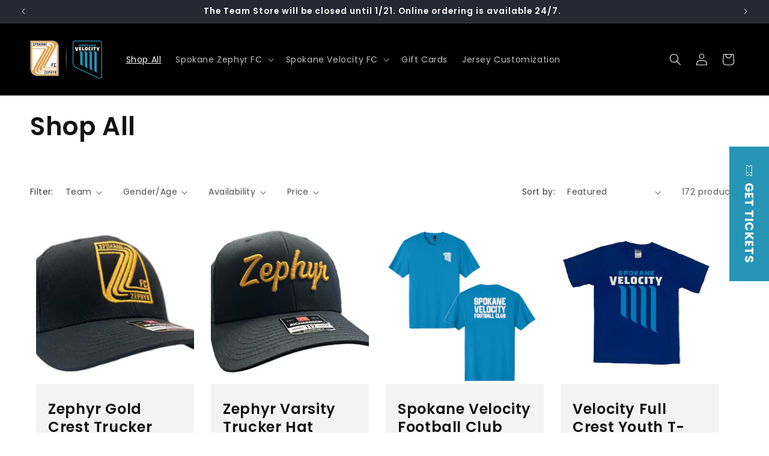

--- FILE ---
content_type: image/svg+xml
request_url: https://shop.uslspokane.com/cdn/shop/t/11/assets/ticket-icon-single.svg?v=159193301120424489851733504845
body_size: -8
content:
<?xml version="1.0" encoding="UTF-8"?>
<svg id="Layer_1" xmlns="http://www.w3.org/2000/svg" version="1.1" viewBox="0 0 77.5 78.5">
  <!-- Generator: Adobe Illustrator 29.1.0, SVG Export Plug-In . SVG Version: 2.1.0 Build 142)  -->
  <defs>
    <style>
      .st0 {
        fill: #fff;
      }
    </style>
  </defs>
  <path class="st0" d="M21,72.9v-20.2s0-48.1,0-48.1c0-.6.5-1.1,1.1-1.1h8.8c.6,0,1.1.5,1.1,1.1,0,1.9.8,3.6,2,4.9,1.2,1.2,3,2,4.9,2s3.6-.8,4.9-2,2-3,2-4.9.5-1.1,1.1-1.1h8.8c.6,0,1.1.5,1.1,1.1v48.1s0,20.2,0,20.2c0,.6-.5,1.1-1.1,1.1h-8.8c-.6,0-1.1-.5-1.1-1.1,0-1.9-.8-3.6-2-4.9s-3-2-4.9-2-3.6.8-4.9,2-2,3-2,4.9-.5,1.1-1.1,1.1h-8.8c-.6,0-1.1-.5-1.1-1.1h0ZM23.1,5.7v45.9s10.9,0,10.9,0c.6,0,1.1.5,1.1,1.1s-.5,1.1-1.1,1.1h-10.9s0,18.1,0,18.1h6.7c.2-2.1,1.2-3.9,2.6-5.3,1.6-1.6,3.9-2.6,6.4-2.6s4.7,1,6.4,2.6c1.4,1.4,2.3,3.2,2.6,5.3h6.7s0-18.1,0-18.1h-10.9c-.6,0-1.1-.5-1.1-1.1s.5-1.1,1.1-1.1h10.9s0-45.9,0-45.9h-6.7c-.2,2.1-1.2,3.9-2.6,5.3-1.6,1.6-3.9,2.6-6.4,2.6s-4.7-1-6.4-2.6c-1.4-1.4-2.3-3.2-2.6-5.3h-6.7Z"/>
  <path class="st0" d="M55.5,74.5h-8.8c-.9,0-1.6-.7-1.6-1.6,0-1.7-.7-3.3-1.9-4.5-1.2-1.2-2.8-1.9-4.5-1.9s-3.3.7-4.5,1.9c-1.2,1.2-1.9,2.8-1.9,4.5s-.7,1.6-1.6,1.6h-8.8c-.9,0-1.6-.7-1.6-1.6V4.7c0-.9.7-1.6,1.6-1.6h8.8c.9,0,1.6.7,1.6,1.6,0,1.7.7,3.3,1.9,4.5s2.8,1.9,4.5,1.9,3.3-.7,4.5-1.9,1.9-2.8,1.9-4.5.7-1.6,1.6-1.6h8.8c.9,0,1.6.7,1.6,1.6v68.3c0,.9-.7,1.6-1.6,1.6ZM38.8,65.6c2,0,3.8.8,5.2,2.2,1.4,1.4,2.2,3.2,2.2,5.2s.3.6.6.6h8.8c.3,0,.6-.3.6-.6V4.7c0-.3-.3-.6-.6-.6h-8.8c-.3,0-.6.3-.6.6,0,2-.8,3.8-2.2,5.2s-3.2,2.2-5.2,2.2-3.8-.8-5.2-2.2-2.2-3.2-2.2-5.2-.3-.6-.6-.6h-8.8c-.3,0-.6.3-.6.6v68.3c0,.3.3.6.6.6h8.8c.3,0,.6-.3.6-.6,0-2,.8-3.8,2.2-5.2,1.4-1.4,3.2-2.2,5.2-2.2ZM54.9,72.4h-7.7v-.4c-.3-1.9-1.1-3.7-2.5-5-1.6-1.6-3.7-2.5-6-2.5s-4.4.9-6,2.5-2.2,3.1-2.4,5v.4h-7.7v-19.1h11.4c.3,0,.6-.3.6-.6s-.3-.6-.6-.6h-11.4V5.2h7.7v.4c.3,1.9,1.1,3.7,2.5,5s3.7,2.5,6,2.5,4.4-.9,6-2.5,2.2-3.1,2.4-5v-.4h7.7v46.9h-11.4c-.3,0-.6.3-.6.6s.3.6.6.6h11.4v19.1ZM48.1,71.4h5.8v-17.1h-10.4c-.9,0-1.6-.7-1.6-1.6s.7-1.6,1.6-1.6h10.4V6.2h-5.8c-.3,1.9-1.3,3.8-2.7,5.1-1.8,1.8-4.2,2.8-6.7,2.8s-4.9-1-6.7-2.8c-1.4-1.4-2.3-3.2-2.7-5.1h-5.8v44.9h10.4c.9,0,1.6.7,1.6,1.6s-.7,1.6-1.6,1.6h-10.4v17.1h5.8c.3-1.9,1.3-3.8,2.7-5.1,1.8-1.8,4.2-2.8,6.7-2.8s4.9,1,6.7,2.8c1.4,1.4,2.3,3.2,2.7,5.1Z"/>
</svg>